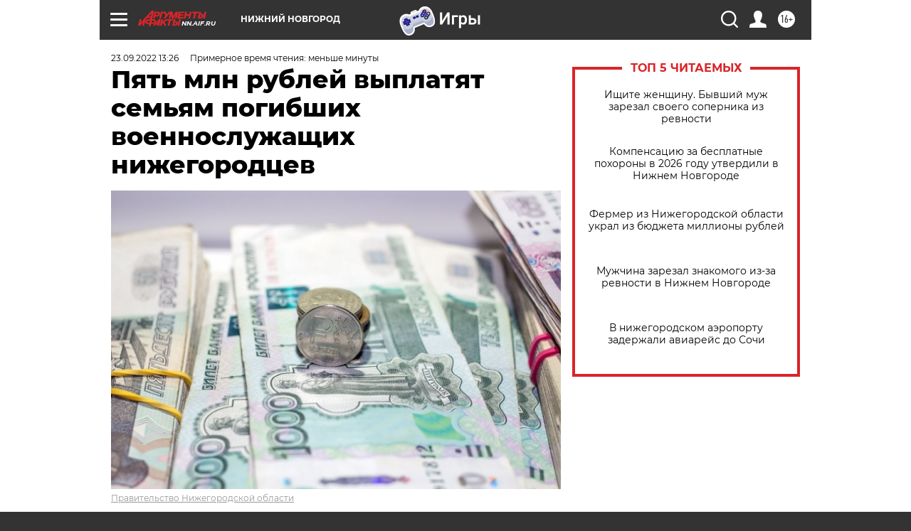

--- FILE ---
content_type: text/html
request_url: https://tns-counter.ru/nc01a**R%3Eundefined*aif_ru/ru/UTF-8/tmsec=aif_ru/928672226***
body_size: -71
content:
ECE56D29697D619CX1769824668:ECE56D29697D619CX1769824668

--- FILE ---
content_type: application/javascript;charset=utf-8
request_url: https://smi2.ru/data/js/87826.js
body_size: 4023
content:
function _jsload(src){var sc=document.createElement("script");sc.type="text/javascript";sc.async=true;sc.src=src;var s=document.getElementsByTagName("script")[0];s.parentNode.insertBefore(sc,s);};(function(){document.getElementById("unit_87826").innerHTML="<style>.unit-87826-desktop { position: relative; height: 320px; margin-top: 20px; } .unit-87826-desktop .container-87826 { width: 100%; max-width: 900px; margin: auto; overflow: hidden; position: absolute; top: 0; left: 0; right: 0; /* outline: 1px dashed; */ } .unit-87826-desktop .container-87826__header { max-height: 20px; overflow: hidden; text-align: left; } .unit-87826-desktop .container-87826__header-logo { display: inline-block; vertical-align: top; height: 20px !important; width: auto; margin-left: 5px; } .unit-87826-desktop .container-87826__wrap { margin: auto; height: 300px; display: -webkit-box; display: -ms-flexbox; display: flex; opacity: 0; } .unit-87826-desktop .container-87826__scroller {} .unit-87826-desktop .container-87826__row { position: relative; -webkit-perspective: 2000px; perspective: 2000px; height: 100%; width: 100%; display: -webkit-box; display: -ms-flexbox; display: flex; -webkit-box-align: center; -ms-flex-align: center; align-items: center; -webkit-box-pack: start; -ms-flex-pack: start; justify-content: flex-start; padding: 10px 0px; -webkit-box-sizing: border-box; box-sizing: border-box; } .unit-87826-desktop .container-87826__item { position: relative; width: 180px; min-width: 150px; height: 260px; margin: 0 5px; background: #333; cursor: pointer; -webkit-box-shadow: -2px 4px 10px 0px #565454; box-shadow: -2px 4px 10px 0px #565454; overflow: hidden; font-size: 80px; line-height: 200px; color: #fff; text-align: center; -webkit-transition-property: -webkit-transform, -webkit-box-shadow; transition-property: -webkit-transform, -webkit-box-shadow; transition-property: transform, box-shadow; transition-property: transform, box-shadow, -webkit-transform, -webkit-box-shadow; -webkit-transition-duration: .3s, .5s; transition-duration: .3s, .5s; } .unit-87826-desktop .container-87826__item:hover { -webkit-box-shadow: 0px 8px 15px 0 rgba(0, 0, 0, .5); box-shadow: 0px 8px 15px 0 rgba(0, 0, 0, .5); } .unit-87826-desktop .container-87826__link { display: block; margin: 0; padding: 0; text-decoration: none; overflow: hidden; } .unit-87826-desktop .container-87826__link:before, .unit-87826-desktop .container-87826__link:after { content: ''; display: block; position: absolute; top: 0; left: 0; right: 0; bottom: 0; z-index: 1; -webkit-transition: opacity 1s; transition: opacity 1s; } .unit-87826-desktop .container-87826__link:before { background-image: -webkit-gradient(linear, left bottom, left top, color-stop(30%, #1E0D64), to(transparent)); background-image: linear-gradient(to top, #1E0D64 30%, transparent); opacity: 1; } .unit-87826-desktop .container-87826__link:after { background-image: -webkit-gradient(linear, left bottom, left top, color-stop(30%, white), to(transparent)); background-image: linear-gradient(to top, white 30%, transparent); opacity: 0; } .unit-87826-desktop .container-87826__link:hover:before { opacity: 0; } .unit-87826-desktop .container-87826__link:hover:after { opacity: 1; } .unit-87826-desktop .container-87826__img-wrap { position: absolute; top: 0; left: 0; right: 0; bottom: -10px; } .unit-87826-desktop .container-87826__img { border: none; position: absolute; top: 0; left: 0; right: 0; bottom: 0; background-repeat: no-repeat; background-position: center center; background-size: cover; -webkit-transition: -webkit-transform .3s; transition: -webkit-transform .3s; transition: transform .3s; transition: transform .3s, -webkit-transform .3s; } .unit-87826-desktop .container-87826__item:hover .container-87826__img { -webkit-transform: translateY(-10px); transform: translateY(-10px); } .unit-87826-desktop .container-87826__title { font-family: Arial, sans-serif; font-size: 16px; line-height: 1.3; font-weight: bold; color: #fff; z-index: 1; position: absolute; left: 0; right: 0; bottom: 0; z-index: 2; padding: 10px; text-align: left; } .unit-87826-desktop .container-87826__item:hover .container-87826__title { color: #000; } .container-87826-hidden { display: none; } .container-87826-turn-right { -webkit-transform: rotateY(20deg); transform: rotateY(20deg); } .container-87826-turn-left { -webkit-transform: rotateY(-20deg); transform: rotateY(-20deg); } .container-87826-slide-in { -webkit-animation-name: container-87826-slide-in; animation-name: container-87826-slide-in; -webkit-animation-duration: 1s; animation-duration: 1s; -webkit-animation-fill-mode: backwards; animation-fill-mode: backwards; } .container-87826-fade-in { -webkit-animation-name: container-87826-fade-in; animation-name: container-87826-fade-in; -webkit-animation-duration: .3s; animation-duration: .3s; -webkit-animation-fill-mode: forwards; animation-fill-mode: forwards; } @-webkit-keyframes container-87826-slide-in { 0% { -webkit-transform: translateX(-100%); transform: translateX(-100%); } 100% { -webkit-transform: none; transform: none; } } @keyframes container-87826-slide-in { 0% { -webkit-transform: translateX(-100%); transform: translateX(-100%); } 100% { -webkit-transform: none; transform: none; } } @-webkit-keyframes container-87826-fade-in { 0% { opacity: 0; } 100% { opacity: 1; } } @keyframes container-87826-fade-in { 0% { opacity: 0; } 100% { opacity: 1; } } /* mobile */ .unit-87826-mobile .interesting { width: 100%; margin: 16px 0; font-family: 'Montserrat', sans-serif; } .unit-87826-mobile .container-87826 {} .unit-87826-mobile .container-87826__header {} .unit-87826-mobile .container-87826 .list-container { font-size: 0; border-bottom: 2px solid #000000; } .unit-87826-mobile .container-87826 .list-container-item { display: inline-block; vertical-align: top; width: 50%; -webkit-box-sizing: border-box; box-sizing: border-box; margin-bottom: 16px; padding-right: 2.33%; } .unit-87826-mobile .container-87826__link { display: block; margin: 0; padding: 0; text-decoration: none; overflow: hidden; } .unit-87826-mobile .container-87826__img-wrap { width: 70px; height: 50px; position: relative; float: left; margin-right: 16px; } .unit-87826-mobile .container-87826__img { display: block; border: none; position: absolute; top: 0px; left: 0px; right: 0px; bottom: 0px; background-repeat: no-repeat; background-position: center center; background-size: cover; } .unit-87826-mobile .container-87826__title { font-size: 12px; line-height: 16px; font-weight: 400; color: #000; text-align: left; word-wrap: break-word; overflow: hidden; } .unit-87826-mobile .container-87826__title:hover { text-decoration: underline; } @media (max-width: 768px) { .unit-87826-mobile .container-87826 .list-container-item { width: 100%; } }</style>";var cb=function(){var clickTracking = "";/* определение мобильных устройств */ function isMobile() { if (navigator.userAgent.match(/(iPhone|iPod|iPad|Android|playbook|silk|BlackBerry|BB10|Windows Phone|Tizen|Bada|webOS|IEMobile|Opera Mini|Symbian|HTC_|Fennec|WP7|WP8)/i)) { return true; } return false; } var parent_element = JsAPI.Dom.getElement("unit_87826"); parent_element.removeAttribute('id'); var a = parent_element.querySelector('a'); if (a) parent_element.removeChild(a); parent_element.classList.add('unit-87826'); var block_id = 87826; var opt_fields = JsAPI.Dao.NewsField.TITLE | JsAPI.Dao.NewsField.IMAGE; if (isMobile()) { /* mobile */ parent_element.classList.add('unit-87826-mobile'); var container, containerOuter; var containerOuter = JsAPI.Dom.createDom('div', 'interesting container-87826-outer', JsAPI.Dom.createDom('div', 'container-87826__header', [ JsAPI.Dom.createDom('h3', undefined, 'СМИ2'), container = JsAPI.Dom.createDom('div', 'container-87826') ])); JsAPI.Dom.appendChild(parent_element, containerOuter); var item_content_renderer = function(parent, model, index) { JsAPI.Dom.appendChild(parent, JsAPI.Dom.createDom('div', undefined, [ JsAPI.Dom.createDom('a', { 'class': 'container-87826__link', 'href': model['url'], 'target': '_blank', 'rel': 'noopener noreferrer nofollow' }, [ JsAPI.Dom.createDom('div', 'container-87826__img-wrap', JsAPI.Dom.createDom('div', { 'class': 'container-87826__img', 'style': 'background-image: url(' + model['image'] + ')' })), JsAPI.Dom.createDom('div', 'container-87826__title', model['title']) ]) ])); }; JsAPI.Ui.ListBlock({ 'page_size': 4, 'max_page_count': 1, 'parent_element': container, 'properties': undefined, 'item_content_renderer': item_content_renderer, 'block_id': block_id, 'fields': opt_fields }, function(block) {}, function(reason) {}); } else { /* desktop */ parent_element.classList.add('unit-87826-desktop'); var container, containerOuter; containerOuter = JsAPI.Dom.createDom('div', 'container-87826', [ JsAPI.Dom.createDom('div', 'container-87826__header', [ JsAPI.Dom.createDom('a', { 'class': 'container-87826__header-logo-link', 'href': 'https://smi2.ru/', 'target': '_blank', 'rel': 'noopener noreferrer nofollow' }, JsAPI.Dom.createDom('img', { 'class': 'container-87826__header-logo', 'src': '//static.smi2.net/static/logo/smi2.svg', 'alt': 'СМИ2' })) ]), JsAPI.Dom.createDom('div', 'container-87826__wrap', JsAPI.Dom.createDom('div', 'container-87826__scroller', container = JsAPI.Dom.createDom('div', 'container-87826__row'))) ]); JsAPI.Dom.appendChild(parent_element, containerOuter); var item_content_renderer = function(parent, model, index) { var el; JsAPI.Dom.appendChild(parent, el = JsAPI.Dom.createDom('div', 'container-87826__item', [ JsAPI.Dom.createDom('a', { 'class': 'container-87826__link', 'href': model['url'], 'target': '_blank', 'rel': 'noopener noreferrer nofollow' }, [ JsAPI.Dom.createDom('div', 'container-87826__img-wrap', JsAPI.Dom.createDom('div', { 'class': 'container-87826__img', 'style': 'background-image: url(' + model['image'] + ')' })), JsAPI.Dom.createDom('div', 'container-87826__title', model['title']) ]) ])); JsAPI.Viewability.observe(el, model['viewability'], function(data) { JsAPI.Dao.enqueueViewability(data); }); }; JsAPI.Dao.getNews({ 'count': 8, 'block_id': block_id, 'fields': opt_fields }, function(items) { items.forEach(function(model, index) { item_content_renderer(container, model, index); }); var containerElem = parent_element.querySelector('.container-87826'); var wrapElem = parent_element.querySelector('.container-87826__wrap'); var row = parent_element.querySelector('.container-87826__scroller'); var items = parent_element.querySelectorAll('.container-87826__item'); var itemStyles = getComputedStyle(items[0]); var itemWidth = parseInt(itemStyles.width); var itemMarginLeft = parseInt(itemStyles.marginLeft); var itemMarginRight = parseInt(itemStyles.marginRight); var itemWidthFull = itemWidth + itemMarginLeft + itemMarginRight; var before = 0; var cur = 0; var timerId; function resetItemsPosition() { /* console.log('cb'); */ items.forEach(function(elem) { elem.classList.remove('container-87826-turn-right'); elem.classList.remove('container-87826-turn-left'); }); } /* зона не реагирующая на движения курсора считая от левого края блока */ var noCursorEventsArea = 100; var containerObserverOptions = { root: null, threshold: .3, rootMargin: "0px" }; var containerObserver = new IntersectionObserver(function(entries, containerObserver) { JsAPI.Array.forEach(entries, function(entry) { if (entry.isIntersecting) { row.classList.add('container-87826-slide-in'); wrapElem.classList.add('container-87826-fade-in'); containerObserver.unobserve(containerElem); } }); }, containerObserverOptions); containerObserver.observe(containerElem); wrapElem.addEventListener('mousemove', function(e) { var x = e.pageX - wrapElem.getBoundingClientRect().left; before = cur; cur = 0 + x + 50; if (before > cur) { items.forEach(function(elem) { elem.classList.add('container-87826-turn-right'); elem.classList.remove('container-87826-turn-left'); }); } else if (before < cur) { items.forEach(function(elem) { elem.classList.add('container-87826-turn-left'); elem.classList.remove('container-87826-turn-right'); }); } clearTimeout(timerId); timerId = setTimeout(resetItemsPosition, 300); if (x > noCursorEventsArea) { var translateX = 0 - x + noCursorEventsArea; translateX = adapt(translateX); row.style.transform = 'translateX(' + translateX + 'px)'; } else { row.style.transform = 'translateX(0)'; } }); var resizeObserver = new ResizeObserver(hideClippedItems); resizeObserver.observe(wrapElem); /** Кол-во тизеров которые влезают полностью, без обрезки */ function getItemCountWithoutClipping() { var scroll = wrapElem.offsetWidth * 2 - noCursorEventsArea; return Math.floor(scroll / itemWidthFull); } /** Адаптация позиции по оси Х таким образом, чтобы при нахождении курсора у правого края блока последний тизер был без обрезки */ function adapt(translateX) { var cursorEventsArea = wrapElem.offsetWidth - noCursorEventsArea; var scrollWithoutClipping = itemWidthFull * getItemCountWithoutClipping(); var scrollAreaOutOfBoundary = scrollWithoutClipping - wrapElem.offsetWidth; var k = scrollAreaOutOfBoundary / cursorEventsArea; return Math.floor(translateX * k); } /* cкрыть обрезанные тизеры для корректной CSS перспективы */ function hideClippedItems() { /* console.log("Size changed"); */ items.forEach(function(item) { item.classList.remove('container-87826-hidden'); }); for (var i = getItemCountWithoutClipping(); i < items.length; i++) { items[i].classList.add('container-87826-hidden'); } } }, function(reason) {}); }};if(!window.jsapi){window.jsapi=[];_jsload("//static.smi2.net/static/jsapi/jsapi.v5.25.25.ru_RU.js");}window.jsapi.push(cb);}());/* StatMedia */(function(w,d,c){(w[c]=w[c]||[]).push(function(){try{w.statmedia34188=new StatMedia({"id":34188,"user_id":null,"user_datetime":1769824668564,"session_id":null,"gen_datetime":1769824668565});}catch(e){}});if(!window.__statmedia){var p=d.createElement('script');p.type='text/javascript';p.async=true;p.src='https://cdnjs.smi2.ru/sm.js';var s=d.getElementsByTagName('script')[0];s.parentNode.insertBefore(p,s);}})(window,document,'__statmedia_callbacks');/* /StatMedia */

--- FILE ---
content_type: application/javascript
request_url: https://smi2.ru/counter/settings?payload=CIyLAhiUl5WOwTM6JDJiOWZiYjdkLTA1ZmEtNDFiOC1hZDFmLWM3NzY1MTk0ZTZhNQ&cb=_callbacks____0ml1nww6e
body_size: 1512
content:
_callbacks____0ml1nww6e("[base64]");